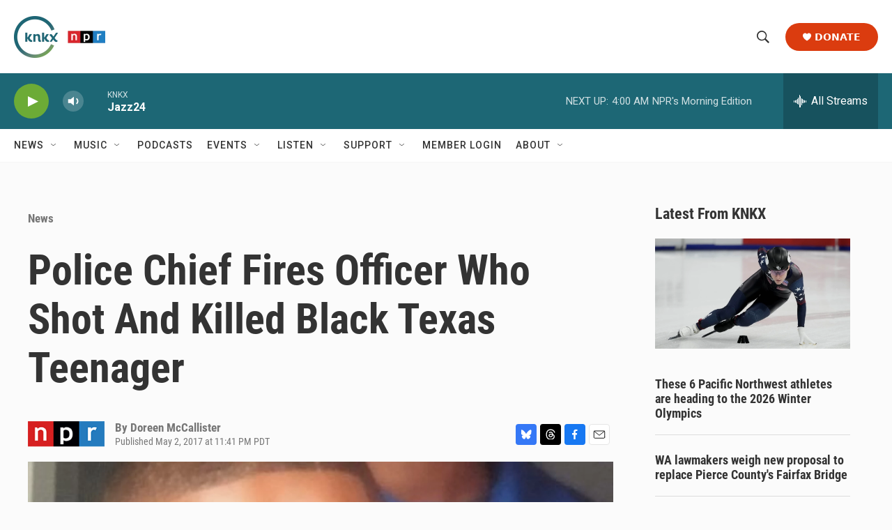

--- FILE ---
content_type: text/html; charset=utf-8
request_url: https://www.google.com/recaptcha/api2/aframe
body_size: 184
content:
<!DOCTYPE HTML><html><head><meta http-equiv="content-type" content="text/html; charset=UTF-8"></head><body><script nonce="FUzcZHbhUhQ6bV5qRVebCQ">/** Anti-fraud and anti-abuse applications only. See google.com/recaptcha */ try{var clients={'sodar':'https://pagead2.googlesyndication.com/pagead/sodar?'};window.addEventListener("message",function(a){try{if(a.source===window.parent){var b=JSON.parse(a.data);var c=clients[b['id']];if(c){var d=document.createElement('img');d.src=c+b['params']+'&rc='+(localStorage.getItem("rc::a")?sessionStorage.getItem("rc::b"):"");window.document.body.appendChild(d);sessionStorage.setItem("rc::e",parseInt(sessionStorage.getItem("rc::e")||0)+1);localStorage.setItem("rc::h",'1769079659731');}}}catch(b){}});window.parent.postMessage("_grecaptcha_ready", "*");}catch(b){}</script></body></html>